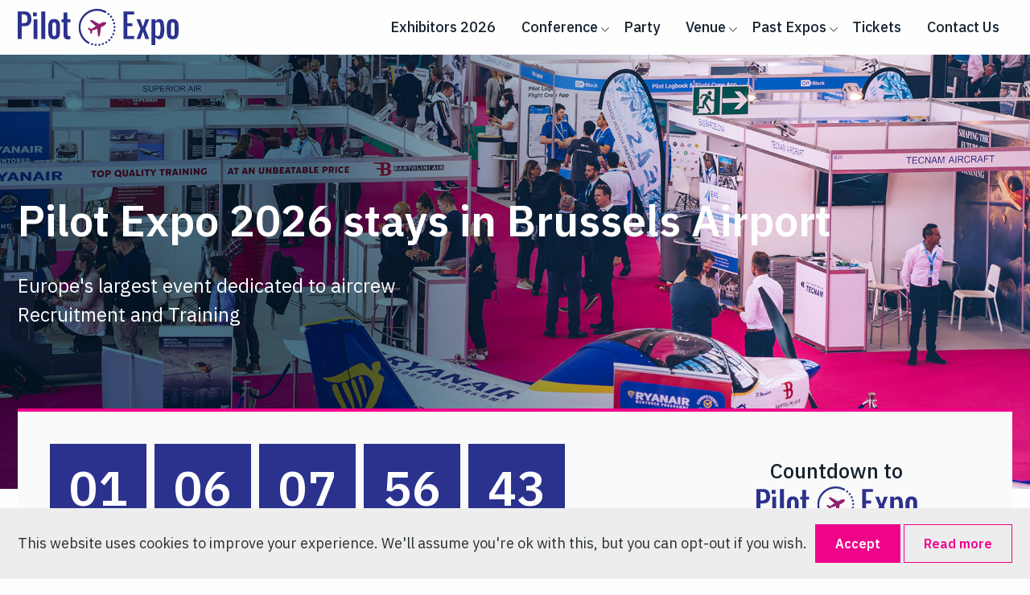

--- FILE ---
content_type: text/html; charset=UTF-8
request_url: https://www.pilot-expo.com/?gclid=CjwKCAjwo8-SBhAlEiwAopc9W8umLo2z3rSjCDJibFJumB5MB37NgMtROwpejd2rhGLWuIm_BieKWhoC8_UQAvD_BwE
body_size: 10804
content:
<!doctype html>
<!--[if lt IE 9]>
<html class="no-js oldie" lang="en-US"> <![endif]-->
<!--[if IE 9]>
<html class="no-js ie9" lang="en-US"> <![endif]-->
<!--[if gt IE 9]><!-->
<html class="no-js" lang="en-US"> <!--<![endif]-->

<head>
    <meta charset="UTF-8">
    <meta http-equiv="x-ua-compatible" content="ie=edge">
    <meta name="viewport" content="width=device-width, initial-scale=1.0">
    <link rel="shortcut icon" href="https://www.pilot-expo.com/wp-content/themes/pilot-expo/dist/images/favicon.png" type="image/png"/>
    <link rel="apple-touch-icon-precomposed" href="https://www.pilot-expo.com/wp-content/themes/pilot-expo/dist/images/favicon.png"/>
    <title>International Pilot Recruitment and Training Expo - Pilot Expo</title>

    <link rel="preconnect" href="https://fonts.googleapis.com">
    <link rel="preconnect" href="https://fonts.gstatic.com" crossorigin>
    <link href="https://fonts.googleapis.com/css2?family=IBM+Plex+Sans:wght@300;400;500;600;700&display=swap" rel="stylesheet">
    <meta name='robots' content='index, follow, max-image-preview:large, max-snippet:-1, max-video-preview:-1' />

	<!-- This site is optimized with the Yoast SEO plugin v19.7.2 - https://yoast.com/wordpress/plugins/seo/ -->
	<meta name="description" content="Europe&#039;s largest event dedicated to recruitment and training. An event for experienced pilots, recent flight school graduates and aspiring future aviators." />
	<link rel="canonical" href="https://www.pilot-expo.com/" />
	<meta property="og:locale" content="en_US" />
	<meta property="og:type" content="website" />
	<meta property="og:title" content="International Pilot Recruitment and Training Expo - Pilot Expo" />
	<meta property="og:description" content="Europe&#039;s largest event dedicated to recruitment and training. An event for experienced pilots, recent flight school graduates and aspiring future aviators." />
	<meta property="og:url" content="https://www.pilot-expo.com/" />
	<meta property="og:site_name" content="Pilot Expo" />
	<meta property="article:modified_time" content="2025-10-17T10:44:39+00:00" />
	<meta name="twitter:card" content="summary_large_image" />
	<meta name="twitter:label1" content="Est. reading time" />
	<meta name="twitter:data1" content="1 minute" />
	<script type="application/ld+json" class="yoast-schema-graph">{"@context":"https://schema.org","@graph":[{"@type":"WebPage","@id":"https://www.pilot-expo.com/","url":"https://www.pilot-expo.com/","name":"International Pilot Recruitment and Training Expo - Pilot Expo","isPartOf":{"@id":"https://www.pilot-expo.com/#website"},"datePublished":"2022-10-05T12:05:01+00:00","dateModified":"2025-10-17T10:44:39+00:00","description":"Europe's largest event dedicated to recruitment and training. An event for experienced pilots, recent flight school graduates and aspiring future aviators.","breadcrumb":{"@id":"https://www.pilot-expo.com/#breadcrumb"},"inLanguage":"en-US","potentialAction":[{"@type":"ReadAction","target":["https://www.pilot-expo.com/"]}]},{"@type":"BreadcrumbList","@id":"https://www.pilot-expo.com/#breadcrumb","itemListElement":[{"@type":"ListItem","position":1,"name":"Home"}]},{"@type":"WebSite","@id":"https://www.pilot-expo.com/#website","url":"https://www.pilot-expo.com/","name":"Pilot Expo","description":"Just another WordPress site","potentialAction":[{"@type":"SearchAction","target":{"@type":"EntryPoint","urlTemplate":"https://www.pilot-expo.com/?s={search_term_string}"},"query-input":"required name=search_term_string"}],"inLanguage":"en-US"}]}</script>
	<!-- / Yoast SEO plugin. -->


<link rel='dns-prefetch' href='//fonts.googleapis.com' />
<link rel="alternate" title="oEmbed (JSON)" type="application/json+oembed" href="https://www.pilot-expo.com/wp-json/oembed/1.0/embed?url=https%3A%2F%2Fwww.pilot-expo.com%2F" />
<link rel="alternate" title="oEmbed (XML)" type="text/xml+oembed" href="https://www.pilot-expo.com/wp-json/oembed/1.0/embed?url=https%3A%2F%2Fwww.pilot-expo.com%2F&#038;format=xml" />
<style id='wp-img-auto-sizes-contain-inline-css' type='text/css'>
img:is([sizes=auto i],[sizes^="auto," i]){contain-intrinsic-size:3000px 1500px}
/*# sourceURL=wp-img-auto-sizes-contain-inline-css */
</style>
<style id='wp-block-library-inline-css' type='text/css'>
:root{
  --wp-block-synced-color:#7a00df;
  --wp-block-synced-color--rgb:122, 0, 223;
  --wp-bound-block-color:var(--wp-block-synced-color);
  --wp-editor-canvas-background:#ddd;
  --wp-admin-theme-color:#007cba;
  --wp-admin-theme-color--rgb:0, 124, 186;
  --wp-admin-theme-color-darker-10:#006ba1;
  --wp-admin-theme-color-darker-10--rgb:0, 107, 160.5;
  --wp-admin-theme-color-darker-20:#005a87;
  --wp-admin-theme-color-darker-20--rgb:0, 90, 135;
  --wp-admin-border-width-focus:2px;
}
@media (min-resolution:192dpi){
  :root{
    --wp-admin-border-width-focus:1.5px;
  }
}
.wp-element-button{
  cursor:pointer;
}

:root .has-very-light-gray-background-color{
  background-color:#eee;
}
:root .has-very-dark-gray-background-color{
  background-color:#313131;
}
:root .has-very-light-gray-color{
  color:#eee;
}
:root .has-very-dark-gray-color{
  color:#313131;
}
:root .has-vivid-green-cyan-to-vivid-cyan-blue-gradient-background{
  background:linear-gradient(135deg, #00d084, #0693e3);
}
:root .has-purple-crush-gradient-background{
  background:linear-gradient(135deg, #34e2e4, #4721fb 50%, #ab1dfe);
}
:root .has-hazy-dawn-gradient-background{
  background:linear-gradient(135deg, #faaca8, #dad0ec);
}
:root .has-subdued-olive-gradient-background{
  background:linear-gradient(135deg, #fafae1, #67a671);
}
:root .has-atomic-cream-gradient-background{
  background:linear-gradient(135deg, #fdd79a, #004a59);
}
:root .has-nightshade-gradient-background{
  background:linear-gradient(135deg, #330968, #31cdcf);
}
:root .has-midnight-gradient-background{
  background:linear-gradient(135deg, #020381, #2874fc);
}
:root{
  --wp--preset--font-size--normal:16px;
  --wp--preset--font-size--huge:42px;
}

.has-regular-font-size{
  font-size:1em;
}

.has-larger-font-size{
  font-size:2.625em;
}

.has-normal-font-size{
  font-size:var(--wp--preset--font-size--normal);
}

.has-huge-font-size{
  font-size:var(--wp--preset--font-size--huge);
}

.has-text-align-center{
  text-align:center;
}

.has-text-align-left{
  text-align:left;
}

.has-text-align-right{
  text-align:right;
}

.has-fit-text{
  white-space:nowrap !important;
}

#end-resizable-editor-section{
  display:none;
}

.aligncenter{
  clear:both;
}

.items-justified-left{
  justify-content:flex-start;
}

.items-justified-center{
  justify-content:center;
}

.items-justified-right{
  justify-content:flex-end;
}

.items-justified-space-between{
  justify-content:space-between;
}

.screen-reader-text{
  border:0;
  clip-path:inset(50%);
  height:1px;
  margin:-1px;
  overflow:hidden;
  padding:0;
  position:absolute;
  width:1px;
  word-wrap:normal !important;
}

.screen-reader-text:focus{
  background-color:#ddd;
  clip-path:none;
  color:#444;
  display:block;
  font-size:1em;
  height:auto;
  left:5px;
  line-height:normal;
  padding:15px 23px 14px;
  text-decoration:none;
  top:5px;
  width:auto;
  z-index:100000;
}
html :where(.has-border-color){
  border-style:solid;
}

html :where([style*=border-top-color]){
  border-top-style:solid;
}

html :where([style*=border-right-color]){
  border-right-style:solid;
}

html :where([style*=border-bottom-color]){
  border-bottom-style:solid;
}

html :where([style*=border-left-color]){
  border-left-style:solid;
}

html :where([style*=border-width]){
  border-style:solid;
}

html :where([style*=border-top-width]){
  border-top-style:solid;
}

html :where([style*=border-right-width]){
  border-right-style:solid;
}

html :where([style*=border-bottom-width]){
  border-bottom-style:solid;
}

html :where([style*=border-left-width]){
  border-left-style:solid;
}
html :where(img[class*=wp-image-]){
  height:auto;
  max-width:100%;
}
:where(figure){
  margin:0 0 1em;
}

html :where(.is-position-sticky){
  --wp-admin--admin-bar--position-offset:var(--wp-admin--admin-bar--height, 0px);
}

@media screen and (max-width:600px){
  html :where(.is-position-sticky){
    --wp-admin--admin-bar--position-offset:0px;
  }
}

/*# sourceURL=wp-block-library-inline-css */
</style><style id='global-styles-inline-css' type='text/css'>
:root{--wp--preset--aspect-ratio--square: 1;--wp--preset--aspect-ratio--4-3: 4/3;--wp--preset--aspect-ratio--3-4: 3/4;--wp--preset--aspect-ratio--3-2: 3/2;--wp--preset--aspect-ratio--2-3: 2/3;--wp--preset--aspect-ratio--16-9: 16/9;--wp--preset--aspect-ratio--9-16: 9/16;--wp--preset--color--black: #000000;--wp--preset--color--cyan-bluish-gray: #abb8c3;--wp--preset--color--white: #ffffff;--wp--preset--color--pale-pink: #f78da7;--wp--preset--color--vivid-red: #cf2e2e;--wp--preset--color--luminous-vivid-orange: #ff6900;--wp--preset--color--luminous-vivid-amber: #fcb900;--wp--preset--color--light-green-cyan: #7bdcb5;--wp--preset--color--vivid-green-cyan: #00d084;--wp--preset--color--pale-cyan-blue: #8ed1fc;--wp--preset--color--vivid-cyan-blue: #0693e3;--wp--preset--color--vivid-purple: #9b51e0;--wp--preset--gradient--vivid-cyan-blue-to-vivid-purple: linear-gradient(135deg,rgb(6,147,227) 0%,rgb(155,81,224) 100%);--wp--preset--gradient--light-green-cyan-to-vivid-green-cyan: linear-gradient(135deg,rgb(122,220,180) 0%,rgb(0,208,130) 100%);--wp--preset--gradient--luminous-vivid-amber-to-luminous-vivid-orange: linear-gradient(135deg,rgb(252,185,0) 0%,rgb(255,105,0) 100%);--wp--preset--gradient--luminous-vivid-orange-to-vivid-red: linear-gradient(135deg,rgb(255,105,0) 0%,rgb(207,46,46) 100%);--wp--preset--gradient--very-light-gray-to-cyan-bluish-gray: linear-gradient(135deg,rgb(238,238,238) 0%,rgb(169,184,195) 100%);--wp--preset--gradient--cool-to-warm-spectrum: linear-gradient(135deg,rgb(74,234,220) 0%,rgb(151,120,209) 20%,rgb(207,42,186) 40%,rgb(238,44,130) 60%,rgb(251,105,98) 80%,rgb(254,248,76) 100%);--wp--preset--gradient--blush-light-purple: linear-gradient(135deg,rgb(255,206,236) 0%,rgb(152,150,240) 100%);--wp--preset--gradient--blush-bordeaux: linear-gradient(135deg,rgb(254,205,165) 0%,rgb(254,45,45) 50%,rgb(107,0,62) 100%);--wp--preset--gradient--luminous-dusk: linear-gradient(135deg,rgb(255,203,112) 0%,rgb(199,81,192) 50%,rgb(65,88,208) 100%);--wp--preset--gradient--pale-ocean: linear-gradient(135deg,rgb(255,245,203) 0%,rgb(182,227,212) 50%,rgb(51,167,181) 100%);--wp--preset--gradient--electric-grass: linear-gradient(135deg,rgb(202,248,128) 0%,rgb(113,206,126) 100%);--wp--preset--gradient--midnight: linear-gradient(135deg,rgb(2,3,129) 0%,rgb(40,116,252) 100%);--wp--preset--font-size--small: 13px;--wp--preset--font-size--medium: 20px;--wp--preset--font-size--large: 36px;--wp--preset--font-size--x-large: 42px;--wp--preset--spacing--20: 0.44rem;--wp--preset--spacing--30: 0.67rem;--wp--preset--spacing--40: 1rem;--wp--preset--spacing--50: 1.5rem;--wp--preset--spacing--60: 2.25rem;--wp--preset--spacing--70: 3.38rem;--wp--preset--spacing--80: 5.06rem;--wp--preset--shadow--natural: 6px 6px 9px rgba(0, 0, 0, 0.2);--wp--preset--shadow--deep: 12px 12px 50px rgba(0, 0, 0, 0.4);--wp--preset--shadow--sharp: 6px 6px 0px rgba(0, 0, 0, 0.2);--wp--preset--shadow--outlined: 6px 6px 0px -3px rgb(255, 255, 255), 6px 6px rgb(0, 0, 0);--wp--preset--shadow--crisp: 6px 6px 0px rgb(0, 0, 0);}:where(.is-layout-flex){gap: 0.5em;}:where(.is-layout-grid){gap: 0.5em;}body .is-layout-flex{display: flex;}.is-layout-flex{flex-wrap: wrap;align-items: center;}.is-layout-flex > :is(*, div){margin: 0;}body .is-layout-grid{display: grid;}.is-layout-grid > :is(*, div){margin: 0;}:where(.wp-block-columns.is-layout-flex){gap: 2em;}:where(.wp-block-columns.is-layout-grid){gap: 2em;}:where(.wp-block-post-template.is-layout-flex){gap: 1.25em;}:where(.wp-block-post-template.is-layout-grid){gap: 1.25em;}.has-black-color{color: var(--wp--preset--color--black) !important;}.has-cyan-bluish-gray-color{color: var(--wp--preset--color--cyan-bluish-gray) !important;}.has-white-color{color: var(--wp--preset--color--white) !important;}.has-pale-pink-color{color: var(--wp--preset--color--pale-pink) !important;}.has-vivid-red-color{color: var(--wp--preset--color--vivid-red) !important;}.has-luminous-vivid-orange-color{color: var(--wp--preset--color--luminous-vivid-orange) !important;}.has-luminous-vivid-amber-color{color: var(--wp--preset--color--luminous-vivid-amber) !important;}.has-light-green-cyan-color{color: var(--wp--preset--color--light-green-cyan) !important;}.has-vivid-green-cyan-color{color: var(--wp--preset--color--vivid-green-cyan) !important;}.has-pale-cyan-blue-color{color: var(--wp--preset--color--pale-cyan-blue) !important;}.has-vivid-cyan-blue-color{color: var(--wp--preset--color--vivid-cyan-blue) !important;}.has-vivid-purple-color{color: var(--wp--preset--color--vivid-purple) !important;}.has-black-background-color{background-color: var(--wp--preset--color--black) !important;}.has-cyan-bluish-gray-background-color{background-color: var(--wp--preset--color--cyan-bluish-gray) !important;}.has-white-background-color{background-color: var(--wp--preset--color--white) !important;}.has-pale-pink-background-color{background-color: var(--wp--preset--color--pale-pink) !important;}.has-vivid-red-background-color{background-color: var(--wp--preset--color--vivid-red) !important;}.has-luminous-vivid-orange-background-color{background-color: var(--wp--preset--color--luminous-vivid-orange) !important;}.has-luminous-vivid-amber-background-color{background-color: var(--wp--preset--color--luminous-vivid-amber) !important;}.has-light-green-cyan-background-color{background-color: var(--wp--preset--color--light-green-cyan) !important;}.has-vivid-green-cyan-background-color{background-color: var(--wp--preset--color--vivid-green-cyan) !important;}.has-pale-cyan-blue-background-color{background-color: var(--wp--preset--color--pale-cyan-blue) !important;}.has-vivid-cyan-blue-background-color{background-color: var(--wp--preset--color--vivid-cyan-blue) !important;}.has-vivid-purple-background-color{background-color: var(--wp--preset--color--vivid-purple) !important;}.has-black-border-color{border-color: var(--wp--preset--color--black) !important;}.has-cyan-bluish-gray-border-color{border-color: var(--wp--preset--color--cyan-bluish-gray) !important;}.has-white-border-color{border-color: var(--wp--preset--color--white) !important;}.has-pale-pink-border-color{border-color: var(--wp--preset--color--pale-pink) !important;}.has-vivid-red-border-color{border-color: var(--wp--preset--color--vivid-red) !important;}.has-luminous-vivid-orange-border-color{border-color: var(--wp--preset--color--luminous-vivid-orange) !important;}.has-luminous-vivid-amber-border-color{border-color: var(--wp--preset--color--luminous-vivid-amber) !important;}.has-light-green-cyan-border-color{border-color: var(--wp--preset--color--light-green-cyan) !important;}.has-vivid-green-cyan-border-color{border-color: var(--wp--preset--color--vivid-green-cyan) !important;}.has-pale-cyan-blue-border-color{border-color: var(--wp--preset--color--pale-cyan-blue) !important;}.has-vivid-cyan-blue-border-color{border-color: var(--wp--preset--color--vivid-cyan-blue) !important;}.has-vivid-purple-border-color{border-color: var(--wp--preset--color--vivid-purple) !important;}.has-vivid-cyan-blue-to-vivid-purple-gradient-background{background: var(--wp--preset--gradient--vivid-cyan-blue-to-vivid-purple) !important;}.has-light-green-cyan-to-vivid-green-cyan-gradient-background{background: var(--wp--preset--gradient--light-green-cyan-to-vivid-green-cyan) !important;}.has-luminous-vivid-amber-to-luminous-vivid-orange-gradient-background{background: var(--wp--preset--gradient--luminous-vivid-amber-to-luminous-vivid-orange) !important;}.has-luminous-vivid-orange-to-vivid-red-gradient-background{background: var(--wp--preset--gradient--luminous-vivid-orange-to-vivid-red) !important;}.has-very-light-gray-to-cyan-bluish-gray-gradient-background{background: var(--wp--preset--gradient--very-light-gray-to-cyan-bluish-gray) !important;}.has-cool-to-warm-spectrum-gradient-background{background: var(--wp--preset--gradient--cool-to-warm-spectrum) !important;}.has-blush-light-purple-gradient-background{background: var(--wp--preset--gradient--blush-light-purple) !important;}.has-blush-bordeaux-gradient-background{background: var(--wp--preset--gradient--blush-bordeaux) !important;}.has-luminous-dusk-gradient-background{background: var(--wp--preset--gradient--luminous-dusk) !important;}.has-pale-ocean-gradient-background{background: var(--wp--preset--gradient--pale-ocean) !important;}.has-electric-grass-gradient-background{background: var(--wp--preset--gradient--electric-grass) !important;}.has-midnight-gradient-background{background: var(--wp--preset--gradient--midnight) !important;}.has-small-font-size{font-size: var(--wp--preset--font-size--small) !important;}.has-medium-font-size{font-size: var(--wp--preset--font-size--medium) !important;}.has-large-font-size{font-size: var(--wp--preset--font-size--large) !important;}.has-x-large-font-size{font-size: var(--wp--preset--font-size--x-large) !important;}
/*# sourceURL=global-styles-inline-css */
</style>
<style id='core-block-supports-inline-css' type='text/css'>
/**
 * Core styles: block-supports
 */

/*# sourceURL=core-block-supports-inline-css */
</style>

<style id='classic-theme-styles-inline-css' type='text/css'>
/**
 * These rules are needed for backwards compatibility.
 * They should match the button element rules in the base theme.json file.
 */
.wp-block-button__link {
	color: #ffffff;
	background-color: #32373c;
	border-radius: 9999px; /* 100% causes an oval, but any explicit but really high value retains the pill shape. */

	/* This needs a low specificity so it won't override the rules from the button element if defined in theme.json. */
	box-shadow: none;
	text-decoration: none;

	/* The extra 2px are added to size solids the same as the outline versions.*/
	padding: calc(0.667em + 2px) calc(1.333em + 2px);

	font-size: 1.125em;
}

.wp-block-file__button {
	background: #32373c;
	color: #ffffff;
	text-decoration: none;
}

/*# sourceURL=/wp-includes/css/classic-themes.css */
</style>
<link rel='stylesheet' id='contact-form-7-css' href='https://www.pilot-expo.com/wp-content/plugins/contact-form-7/includes/css/styles.css?ver=5.6.4' type='text/css' media='all' />
<style id='contact-form-7-inline-css' type='text/css'>
.wpcf7 .wpcf7-recaptcha iframe {margin-bottom: 0;}.wpcf7 .wpcf7-recaptcha[data-align="center"] > div {margin: 0 auto;}.wpcf7 .wpcf7-recaptcha[data-align="right"] > div {margin: 0 0 0 auto;}
/*# sourceURL=contact-form-7-inline-css */
</style>
<link rel='stylesheet' id='som_lost_password_style-css' href='https://www.pilot-expo.com/wp-content/plugins/frontend-reset-password/assets/css/password-lost.css?ver=6.9' type='text/css' media='all' />
<link rel='stylesheet' id='app-stylesheet-css' href='https://www.pilot-expo.com/wp-content/themes/pilot-expo/dist/css/app.css?v=20260114020254&#038;ver=6.9' type='text/css' media='all' />
<link rel='stylesheet' id='text-fonts-css' href='https://fonts.googleapis.com/css2?family=Poppins%3Awght%40100%3B200%3B300%3B400%3B500%3B600%3B700%3B800%3B900&#038;display=swap&#038;ver=6.9' type='text/css' media='all' />
<script type="text/javascript" src="https://www.pilot-expo.com/wp-includes/js/jquery/jquery.js" id="jquery-core-js"></script>
<script type="text/javascript" src="https://www.pilot-expo.com/wp-includes/js/jquery/jquery-migrate.js" id="jquery-migrate-js"></script>
<link rel="https://api.w.org/" href="https://www.pilot-expo.com/wp-json/" /><link rel="alternate" title="JSON" type="application/json" href="https://www.pilot-expo.com/wp-json/wp/v2/pages/6" /><link rel="EditURI" type="application/rsd+xml" title="RSD" href="https://www.pilot-expo.com/xmlrpc.php?rsd" />

<link rel='shortlink' href='https://www.pilot-expo.com/' />
<style>
.som-password-error-message,
.som-password-sent-message {
	background-color: #a62c2b;
	border-color: #a62c2b;
}
</style>

    <!-- Google Tag Manager -->
    <script>(function(w,d,s,l,i){w[l]=w[l]||[];w[l].push({'gtm.start':
                new Date().getTime(),event:'gtm.js'});var f=d.getElementsByTagName(s)[0],
            j=d.createElement(s),dl=l!='dataLayer'?'&l='+l:'';j.async=true;j.src=
            'https://www.googletagmanager.com/gtm.js?id='+i+dl;f.parentNode.insertBefore(j,f);
        })(window,document,'script','dataLayer','GTM-PV45CB9T');</script>
    <!-- End Google Tag Manager -->


</head>

<body class="home wp-singular page-template-default page page-id-6 wp-theme-pilot-expo">
<!-- Google Tag Manager (noscript) -->
<noscript><iframe src="https://www.googletagmanager.com/ns.html?id=GTM-PV45CB9T"
                  height="0" width="0" style="display:none;visibility:hidden"></iframe></noscript>
<!-- End Google Tag Manager (noscript) -->
<header class="header-main">
        <div class="grid-container">
        <div class="grid-x grid-margin-x align-middle no-wrap">
            <div class="cell shrink">
                <a class="header-main--logo" href="https://www.pilot-expo.com/"><img src="https://www.pilot-expo.com/wp-content/themes/pilot-expo/dist/images/logo.svg" width="200" alt="Pilot Expo"></a>
            </div>
            <div class="cell auto"></div>


            <div class="cell shrink show-for-large">
                
                <nav class="header-main--nav show-for-large">
                    <ul id="menu-main-nav" class="menu dropdown header-main--header-list align-center" data-dropdown-menu><li id="menu-item-13665" class="menu-item menu-item-type-post_type menu-item-object-page menu-item-13665"><a href="https://www.pilot-expo.com/exhibitors-2026/">Exhibitors 2026</a></li>
<li id="menu-item-7673" class="menu-item menu-item-type-custom menu-item-object-custom menu-item-has-children menu-item-7673"><a href="#">Conference</a>
<ul class="menu">
	<li id="menu-item-13958" class="menu-item menu-item-type-post_type menu-item-object-page menu-item-13958"><a href="https://www.pilot-expo.com/agendas-2026/">Agendas</a></li>
	<li id="menu-item-13675" class="menu-item menu-item-type-post_type menu-item-object-page menu-item-13675"><a href="https://www.pilot-expo.com/speakers-2026/">Speakers 2026</a></li>
</ul>
</li>
<li id="menu-item-26" class="menu-item menu-item-type-post_type menu-item-object-page menu-item-26"><a href="https://www.pilot-expo.com/airliners-party/">Party</a></li>
<li id="menu-item-32" class="menu-item menu-item-type-custom menu-item-object-custom menu-item-has-children menu-item-32"><a href="#">Venue</a>
<ul class="menu">
	<li id="menu-item-28" class="menu-item menu-item-type-post_type menu-item-object-page menu-item-28"><a href="https://www.pilot-expo.com/skyhall-brussels/">SkyHall Brussels Airport</a></li>
	<li id="menu-item-10493" class="menu-item menu-item-type-post_type menu-item-object-page menu-item-10493"><a href="https://www.pilot-expo.com/getting-to-brussels-airport/">Getting to Brussels Airport</a></li>
	<li id="menu-item-24" class="menu-item menu-item-type-post_type menu-item-object-page menu-item-24"><a href="https://www.pilot-expo.com/about-brussels/">About Brussels</a></li>
</ul>
</li>
<li id="menu-item-33" class="menu-item menu-item-type-custom menu-item-object-custom menu-item-has-children menu-item-33"><a href="#">Past Expos</a>
<ul class="menu">
	<li id="menu-item-13646" class="menu-item menu-item-type-post_type menu-item-object-page menu-item-13646"><a href="https://www.pilot-expo.com/pilot-expo-2025/">Pilot Expo – 2025</a></li>
	<li id="menu-item-10383" class="menu-item menu-item-type-post_type menu-item-object-page menu-item-10383"><a href="https://www.pilot-expo.com/pilot-expo-2024/">Pilot Expo – 2024</a></li>
	<li id="menu-item-7683" class="menu-item menu-item-type-post_type menu-item-object-page menu-item-7683"><a href="https://www.pilot-expo.com/pilot-expo-2023/">Pilot Expo – 2023</a></li>
	<li id="menu-item-7684" class="menu-item menu-item-type-post_type menu-item-object-page menu-item-7684"><a href="https://www.pilot-expo.com/pilot-expo-2022/">Pilot Expo – 2022</a></li>
	<li id="menu-item-7685" class="menu-item menu-item-type-post_type menu-item-object-page menu-item-7685"><a href="https://www.pilot-expo.com/pilot-expo-2020/">Pilot Expo – 2020</a></li>
	<li id="menu-item-7686" class="menu-item menu-item-type-post_type menu-item-object-page menu-item-7686"><a href="https://www.pilot-expo.com/pilot-expo-2019/">Pilot Expo – 2019</a></li>
</ul>
</li>
<li id="menu-item-30" class="menu-item menu-item-type-post_type menu-item-object-page menu-item-30"><a href="https://www.pilot-expo.com/tickets/">Tickets</a></li>
<li id="menu-item-1793" class="menu-item menu-item-type-post_type menu-item-object-page menu-item-1793"><a href="https://www.pilot-expo.com/contact-us/">Contact Us</a></li>
</ul>                </nav>
            </div>


            <div class="cell shrink hide-for-large auth-nav-menu">

                

                <div class="nav-mobile-menu--burger">
                    <a id="nav-mobile-menu--toggle" class="nav-mobile-menu--toggle" href="#"><span class="nav-mobile-menu--burger-icon"></span></a>
                </div>
            </div>

        </div>
    </div>
</header>


    <section class="hero-slider">
        <div class="hero-slider--slider" data-slider>

            
                
                <div class="hero-slider--slide">
                    <div class="hero-slider--slide-bg" style="background-image: url('https://www.pilot-expo.com/wp-content/uploads/2022/10/DSC0120-2.jpg')">
                    </div>
                    <div class="grid-container">
                        <div class="grid-x align-middle hero-slider--slide-content">
                            <div class="cell auto">
                                <h1 class="hero-slider--title">Pilot Expo 2026 stays in Brussels Airport</h1>
                                <div class="hero-slider--text">Europe's largest event dedicated to aircrew Recruitment and Training</div>

                                                            </div>
                        </div>
                    </div>
                </div>

            

        </div>
    </section>






    <section class="intro">
        <div class="grid-container">
            <div class="intro--bg">
            <div class="grid-x grid-margin-x align-middle">
                <div class="cell medium-8">
                    <div class="countdown" data-countdown data-countdown-date="2026/02/20 10:00"></div>
                </div>
                <div class="cell medium-4">
                    <div class="intro--details">
                    <div class="intro--title">Countdown to</div>
                    <img src="https://www.pilot-expo.com/wp-content/themes/pilot-expo/dist/images/logo.svg" />
                    <div class="intro--date">February 20-21, 2026</div>
                    </div>
                </div>
            </div>
            </div>
        </div>

    </section>


        <div class="hero--banners">
        <div class="grid-container">
        <div class="grid-x grid-margin-x align-center">
                            <div class="cell medium-9">
                                        <a class="hero--banner" href=" https://tsi.lv/study_programmes/double-degree-in-aviation-management-and-sustainability-professional-masters-programme/" target="_blank">
                                            <img src="https://www.pilot-expo.com/wp-content/uploads/2025/01/TSI-Pilot-Expo-2025.png" />
                    </a>
                </div>
                    </div>
        </div>
    </div>

    <section class="general">
        <div class="grid-container">
			
			<?php// echo do_shortcode('[juicer name="pilotexpo-9226ce34-1cc0-4312-82c0-1502ceaeef93" per="3"]') ?>            
			<div class="general--head">
            <div class="grid-x grid-margin-x align-middle">
				
					
				
                <div class="cell medium-4">
                    <h3 class="general--title">International Pilot Recruitment and Training Expo</h3>
                </div>
                <div class="cell medium-8">
                    <div class="general--text">Pilot Expo is an annual event designed for experienced pilots, recent flight school graduates, and aspiring future aviators, while also providing valuable opportunities for current and prospective cabin crew members, engineers, and other airline personnel. Whether you're a pilot, cabin crew member, or engineer seeking your next career move, or a young enthusiast exploring flight schools or universities to launch your career in the airline industry, Pilot Expo serves as your ideal pathway to success in aviation.<br> 
Join Europe's largest Air Crew gathering! February 20-21, SkyHall, Brussels Airport, Belgium!</div>
                </div>
            </div>
            </div>

                        <div class="grid-x grid-margin-x general--list">
              
                  <div class="cell medium-4">
                      <div class="general--tile">
                          <div class="general--tile-image">
                                                            <img src="https://www.pilot-expo.com/wp-content/uploads/2025/10/PE2025-1034-1-600x480.jpg" alt="Trade show">
                                                        </div>

                          
                          <div class="general--tile-inner">
                              <h4 class="general--tile-title">Trade show</h4>
                              <div class="general--tile-text">A two-day trade show featuring the world’s leading airlines, aviation training organizations, and industry providers, held at the beautiful SkyHall venue overlooking the runways of Brussels Airport.<br />
This premier event offers flight crew, cabin crew, and other aviation professionals a unique opportunity to explore new employment prospects. At the same time, aspiring aviation enthusiasts can discover a wide range of pilot, cabin crew, and engineering training programmes, cadet opportunities, and financing options.</div>
                              <div class="general--tile-dates">
                                  February 20, 2026, 10:00-18:00<br />
February 21, 2026, 10:00-17:00<br />
Location: SkyHall, Brussels (Zaventem) Airport, Belgium                               </div>
                          </div>
                      </div>
                  </div>



              
                  <div class="cell medium-4">
                      <div class="general--tile">
                          <div class="general--tile-image">
                                                            <img src="https://www.pilot-expo.com/wp-content/uploads/2022/10/conf-600x480.png" alt="Conferences">
                                                        </div>

                          
                          <div class="general--tile-inner">
                              <h4 class="general--tile-title">Conferences</h4>
                              <div class="general--tile-text">A series of dedicated two-day conferences:<br />
ACES – for licensed and experienced pilots<br />
FUTURE PILOTS – for aspiring aviators beginning their training journey<br />
TECH MASTERS – for aircraft maintenance and engineering professionals<br />
Each conference focuses on the most relevant and up-to-date topics for its audience.<br />
An integral part of the programme includes presentations from airlines, flight schools, and maintenance organizations, showcasing their offers, career opportunities, and training programmes.</div>
                              <div class="general--tile-dates">
                                  February 20, 2026, 10:30-17:00<br />
February 21, 2026, 10:30-16:00<br />
Location: SkyHall, Brussels (Zaventem) Airport, Belgium                               </div>
                          </div>
                      </div>
                  </div>



              
                  <div class="cell medium-4">
                      <div class="general--tile">
                          <div class="general--tile-image">
                                                            <img src="https://www.pilot-expo.com/wp-content/uploads/2025/10/PE2025-641-1-600x480.jpg" alt="Airliners’ party">
                                                        </div>

                          
                          <div class="general--tile-inner">
                              <h4 class="general--tile-title">Airliners’ party</h4>
                              <div class="general--tile-text">The Airliners' Party on Friday night, strategically scheduled between the two days of the trade show, offers exhibitors and visitors an exceptional opportunity to unwind and network. It provides a relaxed atmosphere for reuniting with industry colleagues and making new connections, all while enjoying good music, delicious appetizers, and refreshing drinks.</div>
                              <div class="general--tile-dates">
                                  February 20, 2026, 18:00-24:00<br />
Location: SkyHall, Brussels (Zaventem) Airport, Belgium                              </div>
                          </div>
                      </div>
                  </div>



                          </div>
            

        </div>
    </section>


    <section class="stats">
        <div class="grid-container">

            <div class="stats--list">
                <div class="grid-x grid-margin-x">
                    <div class="cell medium-4 small-6">
                        <div class="stats--tile">
                            <div class="stats--tile-number">5 000+</div>
                            <div class="stats--tile-name">Visitors</div>
                        </div>
                    </div>

                    <div class="cell medium-4 small-6">
                        <div class="stats--tile">
                            <div class="stats--tile-number">150+</div>
                            <div class="stats--tile-name">Exhibitors</div>
                        </div>
                    </div>

                    <div class="cell medium-4 small-6">
                        <div class="stats--tile">
                            <div class="stats--tile-number">30+</div>
                            <div class="stats--tile-name">Countries</div>
                        </div>
                    </div>

                    <div class="cell medium-4 small-6">
                        <div class="stats--tile">
                            <div class="stats--tile-number">5 000+</div>
                            <div class="stats--tile-name">Square meters exhibition area</div>
                        </div>
                    </div>

                    <div class="cell medium-4 small-6">
                        <div class="stats--tile">
                            <div class="stats--tile-number">1 500+</div>
                            <div class="stats--tile-name">Square meters conference area</div>
                        </div>
                    </div>

                    <div class="cell medium-4 small-6">
                        <div class="stats--tile">
                            <div class="stats--tile-number">50+</div>
                            <div class="stats--tile-name">Conference speakers</div>
                        </div>
                    </div>



                </div>
            </div>

        </div>
    </section>




<section class="newsletter">

    <div class="grid-container">

    <h3 class="newsletter--title">Sign up for our Newsletter</h3>
    <div class="newsletter--text">By submitting this registration form you agree to receive e-mail notifications from Pilot Expo. You will be able to unsubscribe anytime</div>


       <div role="form" class="wpcf7" id="wpcf7-f1722-o1" lang="en-US" dir="ltr">
<div class="screen-reader-response"><p role="status" aria-live="polite" aria-atomic="true"></p> <ul></ul></div>
<form action="/?gclid=CjwKCAjwo8-SBhAlEiwAopc9W8umLo2z3rSjCDJibFJumB5MB37NgMtROwpejd2rhGLWuIm_BieKWhoC8_UQAvD_BwE#wpcf7-f1722-o1" method="post" class="wpcf7-form init" novalidate="novalidate" data-status="init">
<div style="display: none;">
<input type="hidden" name="_wpcf7" value="1722" />
<input type="hidden" name="_wpcf7_version" value="5.6.4" />
<input type="hidden" name="_wpcf7_locale" value="en_US" />
<input type="hidden" name="_wpcf7_unit_tag" value="wpcf7-f1722-o1" />
<input type="hidden" name="_wpcf7_container_post" value="0" />
<input type="hidden" name="_wpcf7_posted_data_hash" value="" />
<input type="hidden" name="_wpcf7_recaptcha_response" value="" />
</div>
<div class="grid-x align-center newsletter--form">
<div class="cell medium-auto"></div>
<div class="cell medium-5"><span class="wpcf7-form-control-wrap" data-name="your-email"><input type="email" name="your-email" value="" size="40" class="wpcf7-form-control wpcf7-text wpcf7-email wpcf7-validates-as-required wpcf7-validates-as-email" aria-required="true" aria-invalid="false" placeholder="Your e-mail address" /></span></div>
<div class="cell medium-shrink"><input type="submit" value="Subscribe" class="wpcf7-form-control has-spinner wpcf7-submit button secondary large margin-bottom-0 newsletter--button" /></div>
<div class="cell medium-auto"></div>
</div>
<div class="wpcf7-response-output" aria-hidden="true"></div></form></div>


    </div>

</section>

<section class="footer-supporters">
    <div class="grid-container">


                            <div class="footer-main--banners">
                    <div class="grid-x grid-margin-x align-center">
                              <div class="cell medium-6">
                    <a class="footer-main--banner" target="_blank"  href=" https://www.ftejerez.com/jobs/">
                        <img src="https://www.pilot-expo.com/wp-content/uploads/2025/01/FTEJerez_banner_700x120_recruiting_fis_002.jpg" />
                    </a>
                </div>
                              <div class="cell medium-6">
                    <a class="footer-main--banner" target="_blank"  href="https://elixir-aircraft.com/">
                        <img src="https://www.pilot-expo.com/wp-content/uploads/2025/01/MKS_ADVERTISING_reduced-operating-cost_700x120px-scaled.jpg" />
                    </a>
                </div>
                                  </div>
                </div>
            
            


            


                    <div class="text-center">


                <div class="grid-x grid-margin-x align-center align-middle">
                                            <div class="cell medium-shrink">
                            <div class="footer-supporters--title">Media partner</div>
                            <a target="_blank" class="footer-supporters--link" href="https://aerotelegraph.com">
                                <div class="footer-supporters--logo-content">
                                    <div class="footer-supporters--logo" style="background-image: url('https://www.pilot-expo.com/wp-content/uploads/2023/12/aeroTELEGRAPH_logo-300x111.png')" ></div>
                                </div>
                            </a>

                        </div>
                                            <div class="cell medium-shrink">
                            <div class="footer-supporters--title">Supporters</div>
                            <a target="_blank" class="footer-supporters--link" href="https://www.attentia.be/nl/attentia-aviation-medical-english/">
                                <div class="footer-supporters--logo-content">
                                    <div class="footer-supporters--logo" style="background-image: url('https://www.pilot-expo.com/wp-content/uploads/2025/12/Attentia1-300x150.jpg')" ></div>
                                </div>
                            </a>

                        </div>
                                    </div>
            </div>
        




    </div>
</section>


<footer class="footer-main">
    <div class="grid-container">
        <div class="grid-x grid-margin-x">
            <div class="cell medium-4">
                <h5>About Us</h5>
                <p>Europe's premier event dedicated to Air Crew Recruitment and Training takes place annually in February. After five successful years in Berlin, the event moved to Brussels Airport in 2025, where it was met with great success. The upcoming 2026 edition will once again be held at this excellent venue. This dynamic two-day gathering features an extensive trade show, insightful conferences, streamlined recruitment processes, engaging workshops, and valuable networking opportunities, all in a professional yet enjoyable atmosphere.</p>
            </div>

            <div class="cell medium-4">
                <h5>The venue</h5>
                <p>
                    Exhibition, conferences and Airliners’ Party will take place in SkyHall, Brussels Airport, Zaventem, Belgium.
                </p>
            </div>

            <div class="cell medium-1"></div>
            <div class="cell medium-3">

                <h5>Contact Us</h5>
                <div class="footer-main--contact">
                    <i class="mdi mdi-map-marker"></i>Avio Expo GmbH<br/>

                    <i class="mdi mdi-phone"></i>+49 30 549 076 413<br/>

                    <i class="mdi mdi-email"></i><a href="/cdn-cgi/l/email-protection" class="__cf_email__" data-cfemail="d5bcbbb3ba95a5bcb9baa1f8b0ada5bafbb6bab8">[email&#160;protected]</a> <br/>
                </div>

                <div class="footer-main--social">
                    <a target="_blank" href="https://www.facebook.com/pilotexpo/"><i class="mdi mdi-facebook"></i></a>
                    <a target="_blank" href="https://www.linkedin.com/company/pilot-expo/"><i class="mdi mdi-linkedin"></i></a>
                    <a target="_blank" href="https://www.instagram.com/pilotexpo/"><i class="mdi mdi-instagram"></i></a>
                    <a target="_blank" href="https://twitter.com/pilot_expo"><i class="mdi mdi-twitter"></i></a>
                </div>


                

            </div>


        </div>
    </div>
</footer>










<div data-cookies-notice style="display: none">
    <div class="cookies-notice">
        <div class="grid-container">
            <div class="grid-x align-middle">
                <div class="cell medium-auto">
                    <div class="cookies-notice--text">
                    This website uses cookies to improve your experience. We'll assume you're ok with this, but you can opt-out if you wish.                    </div>
                </div>
                <div class="cell medium-shrink">
                    <a class="button secondary margin-bottom-0" data-cookies-accept href="#">Accept</a>
                    <a class="button secondary hollow margin-bottom-0" href="https://www.pilot-expo.com/privacy-policy/">Read more</a>
                </div>
            </div>
        </div>
    </div>
</div>

<div id="nav-mobile-menu" class="nav-mobile-menu" style="visibility: hidden">
    <div class="nav-mobile-menu--container">

        <nav class="nav-mobile-menu--nav">

            <ul id="menu-main-nav-1" class="menu vertical nav-mobile-menu--list" data-accordion-menu data-submenu-toggle="true"><li class="menu-item menu-item-type-post_type menu-item-object-page menu-item-13665"><a href="https://www.pilot-expo.com/exhibitors-2026/">Exhibitors 2026</a></li>
<li class="menu-item menu-item-type-custom menu-item-object-custom menu-item-has-children menu-item-7673"><a href="#">Conference</a>
<ul class="menu vertical nested">
	<li class="menu-item menu-item-type-post_type menu-item-object-page menu-item-13958"><a href="https://www.pilot-expo.com/agendas-2026/">Agendas</a></li>
	<li class="menu-item menu-item-type-post_type menu-item-object-page menu-item-13675"><a href="https://www.pilot-expo.com/speakers-2026/">Speakers 2026</a></li>
</ul>
</li>
<li class="menu-item menu-item-type-post_type menu-item-object-page menu-item-26"><a href="https://www.pilot-expo.com/airliners-party/">Party</a></li>
<li class="menu-item menu-item-type-custom menu-item-object-custom menu-item-has-children menu-item-32"><a href="#">Venue</a>
<ul class="menu vertical nested">
	<li class="menu-item menu-item-type-post_type menu-item-object-page menu-item-28"><a href="https://www.pilot-expo.com/skyhall-brussels/">SkyHall Brussels Airport</a></li>
	<li class="menu-item menu-item-type-post_type menu-item-object-page menu-item-10493"><a href="https://www.pilot-expo.com/getting-to-brussels-airport/">Getting to Brussels Airport</a></li>
	<li class="menu-item menu-item-type-post_type menu-item-object-page menu-item-24"><a href="https://www.pilot-expo.com/about-brussels/">About Brussels</a></li>
</ul>
</li>
<li class="menu-item menu-item-type-custom menu-item-object-custom menu-item-has-children menu-item-33"><a href="#">Past Expos</a>
<ul class="menu vertical nested">
	<li class="menu-item menu-item-type-post_type menu-item-object-page menu-item-13646"><a href="https://www.pilot-expo.com/pilot-expo-2025/">Pilot Expo – 2025</a></li>
	<li class="menu-item menu-item-type-post_type menu-item-object-page menu-item-10383"><a href="https://www.pilot-expo.com/pilot-expo-2024/">Pilot Expo – 2024</a></li>
	<li class="menu-item menu-item-type-post_type menu-item-object-page menu-item-7683"><a href="https://www.pilot-expo.com/pilot-expo-2023/">Pilot Expo – 2023</a></li>
	<li class="menu-item menu-item-type-post_type menu-item-object-page menu-item-7684"><a href="https://www.pilot-expo.com/pilot-expo-2022/">Pilot Expo – 2022</a></li>
	<li class="menu-item menu-item-type-post_type menu-item-object-page menu-item-7685"><a href="https://www.pilot-expo.com/pilot-expo-2020/">Pilot Expo – 2020</a></li>
	<li class="menu-item menu-item-type-post_type menu-item-object-page menu-item-7686"><a href="https://www.pilot-expo.com/pilot-expo-2019/">Pilot Expo – 2019</a></li>
</ul>
</li>
<li class="menu-item menu-item-type-post_type menu-item-object-page menu-item-30"><a href="https://www.pilot-expo.com/tickets/">Tickets</a></li>
<li class="menu-item menu-item-type-post_type menu-item-object-page menu-item-1793"><a href="https://www.pilot-expo.com/contact-us/">Contact Us</a></li>
</ul>
                            <div class="nav-mobile-menu--secondary">
                                                                <div>
                        <a href="https://www.pilot-expo.com/my-agenda/" target="">
                            My Agenda                        </a>
                    </div>

                                                        </div>

                                        <div class="auth-nav auth-mobile-nav">
                    <div class="">
                        <a href="https://www.pilot-expo.com/register-for-event/" class="btn btn-secondary">Sign Up</a>
                        <a href="https://www.pilot-expo.com/sign-in/" class="btn">Log In</a>
                    </div>
                </div>
                        
        </nav>

    </div>
</div>



<script data-cfasync="false" src="/cdn-cgi/scripts/5c5dd728/cloudflare-static/email-decode.min.js"></script><script type="speculationrules">
{"prefetch":[{"source":"document","where":{"and":[{"href_matches":"/*"},{"not":{"href_matches":["/wp-*.php","/wp-admin/*","/wp-content/uploads/*","/wp-content/*","/wp-content/plugins/*","/wp-content/themes/pilot-expo/*","/*\\?(.+)"]}},{"not":{"selector_matches":"a[rel~=\"nofollow\"]"}},{"not":{"selector_matches":".no-prefetch, .no-prefetch a"}}]},"eagerness":"conservative"}]}
</script>
<script type="text/javascript" src="https://www.pilot-expo.com/wp-content/plugins/contact-form-7/includes/swv/js/index.js" id="swv-js"></script>
<script type="text/javascript" id="contact-form-7-js-extra">
/* <![CDATA[ */
var wpcf7 = {"api":{"root":"https://www.pilot-expo.com/wp-json/","namespace":"contact-form-7/v1"}};
//# sourceURL=contact-form-7-js-extra
/* ]]> */
</script>
<script type="text/javascript" src="https://www.pilot-expo.com/wp-content/plugins/contact-form-7/includes/js/index.js" id="contact-form-7-js"></script>
<script type="text/javascript" src="https://www.pilot-expo.com/wp-content/plugins/frontend-reset-password/assets/js/password-lost.js" id="som_reset_password_script-js"></script>
<script type="text/javascript" id="app-js-js-extra">
/* <![CDATA[ */
var app_objects = {"ajaxurl":"https://www.pilot-expo.com/wp-admin/admin-ajax.php","ajax_nonce":"1b6d3c37d6"};
//# sourceURL=app-js-js-extra
/* ]]> */
</script>
<script type="text/javascript" src="https://www.pilot-expo.com/wp-content/themes/pilot-expo/dist/js/app.js?v=20260114020254" id="app-js-js"></script>
<script defer src="https://static.cloudflareinsights.com/beacon.min.js/vcd15cbe7772f49c399c6a5babf22c1241717689176015" integrity="sha512-ZpsOmlRQV6y907TI0dKBHq9Md29nnaEIPlkf84rnaERnq6zvWvPUqr2ft8M1aS28oN72PdrCzSjY4U6VaAw1EQ==" data-cf-beacon='{"version":"2024.11.0","token":"a4d6eb5d458e40fc8c362dcffcb8ab5e","r":1,"server_timing":{"name":{"cfCacheStatus":true,"cfEdge":true,"cfExtPri":true,"cfL4":true,"cfOrigin":true,"cfSpeedBrain":true},"location_startswith":null}}' crossorigin="anonymous"></script>
</body>
</html>
